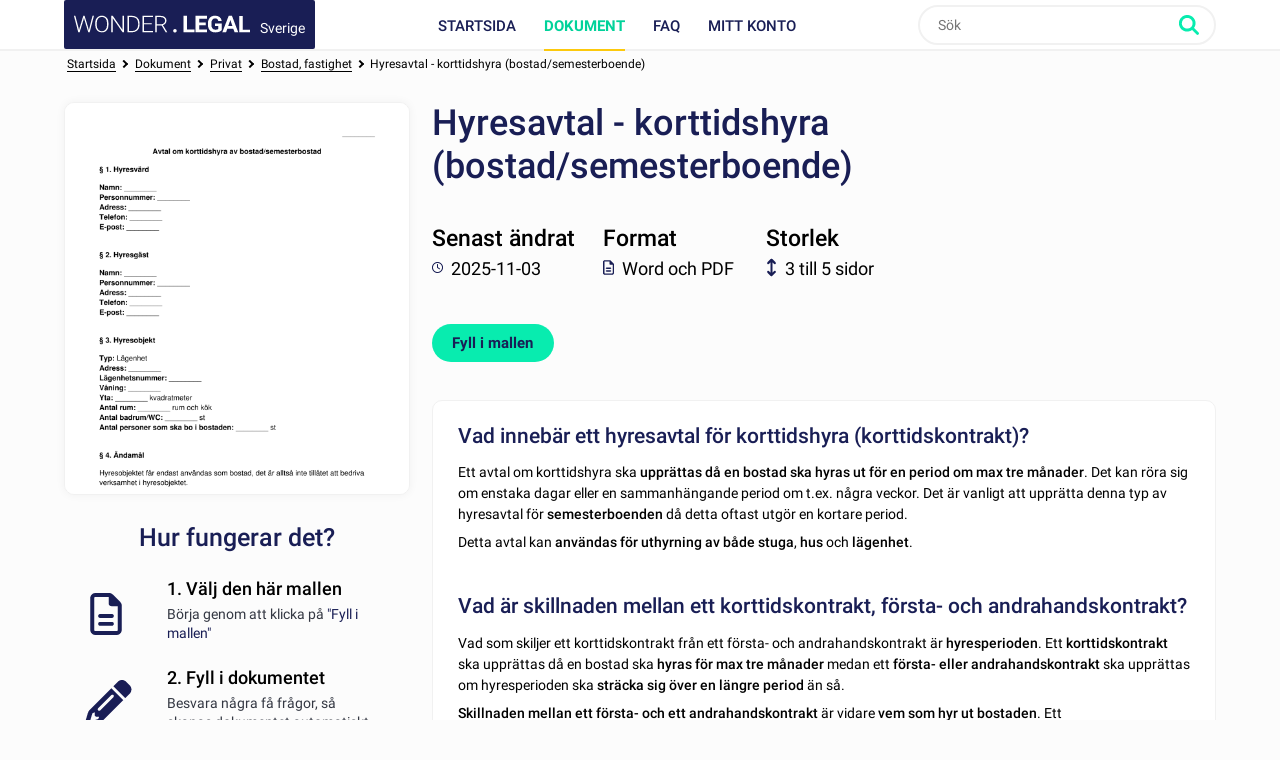

--- FILE ---
content_type: text/html; charset=utf-8
request_url: https://www.wonder.legal/se/modele/hyresavtal-korttidshyra-bostad-semesterboende
body_size: 9736
content:
<!DOCTYPE html>
<html lang="sv" >
	<head>
		<meta http-equiv="Content-Type" content="text/html; charset=utf-8" />
		<meta name="viewport" content="width=device-width, initial-scale=1, maximum-scale=5" />
		<meta http-equiv="X-UA-Compatible" content="IE=edge,chrome=1" />
		<meta name="format-detection" content="telephone=no">
		<title>Hyresavtal - korttidshyra (bostad/semesterboende)</title>
		<meta name="description" content="Vad innebär ett hyresavtal för korttidshyra (korttidskontrakt)?
Ett avtal om korttidshyra ska upprättas då en bostad ska hyras ut för en period om max tre månader." />
					<link rel="canonical" href="https://www.wonder.legal/se/modele/hyresavtal-korttidshyra-bostad-semesterboende" />
	
		<link rel="preconnect" href="https://fonts.googleapis.com">
		<link rel="preconnect" href="https://fonts.gstatic.com" crossorigin>
		<style>
			@font-face{font-family:Roboto;font-style:italic;font-weight:400;font-display:swap;src:url(https://fonts.gstatic.com/s/roboto/v30/KFOkCnqEu92Fr1Mu51xFIzIXKMnyrYk.woff2) format('woff2');unicode-range:U+0460-052F,U+1C80-1C88,U+20B4,U+2DE0-2DFF,U+A640-A69F,U+FE2E-FE2F}@font-face{font-family:Roboto;font-style:italic;font-weight:400;font-display:swap;src:url(https://fonts.gstatic.com/s/roboto/v30/KFOkCnqEu92Fr1Mu51xMIzIXKMnyrYk.woff2) format('woff2');unicode-range:U+0301,U+0400-045F,U+0490-0491,U+04B0-04B1,U+2116}@font-face{font-family:Roboto;font-style:italic;font-weight:400;font-display:swap;src:url(https://fonts.gstatic.com/s/roboto/v30/KFOkCnqEu92Fr1Mu51xEIzIXKMnyrYk.woff2) format('woff2');unicode-range:U+1F00-1FFF}@font-face{font-family:Roboto;font-style:italic;font-weight:400;font-display:swap;src:url(https://fonts.gstatic.com/s/roboto/v30/KFOkCnqEu92Fr1Mu51xLIzIXKMnyrYk.woff2) format('woff2');unicode-range:U+0370-03FF}@font-face{font-family:Roboto;font-style:italic;font-weight:400;font-display:swap;src:url(https://fonts.gstatic.com/s/roboto/v30/KFOkCnqEu92Fr1Mu51xHIzIXKMnyrYk.woff2) format('woff2');unicode-range:U+0102-0103,U+0110-0111,U+0128-0129,U+0168-0169,U+01A0-01A1,U+01AF-01B0,U+0300-0301,U+0303-0304,U+0308-0309,U+0323,U+0329,U+1EA0-1EF9,U+20AB}@font-face{font-family:Roboto;font-style:italic;font-weight:400;font-display:swap;src:url(https://fonts.gstatic.com/s/roboto/v30/KFOkCnqEu92Fr1Mu51xGIzIXKMnyrYk.woff2) format('woff2');unicode-range:U+0100-02AF,U+0304,U+0308,U+0329,U+1E00-1E9F,U+1EF2-1EFF,U+2020,U+20A0-20AB,U+20AD-20CF,U+2113,U+2C60-2C7F,U+A720-A7FF}@font-face{font-family:Roboto;font-style:italic;font-weight:400;font-display:swap;src:url(https://fonts.gstatic.com/s/roboto/v30/KFOkCnqEu92Fr1Mu51xIIzIXKMny.woff2) format('woff2');unicode-range:U+0000-00FF,U+0131,U+0152-0153,U+02BB-02BC,U+02C6,U+02DA,U+02DC,U+0304,U+0308,U+0329,U+2000-206F,U+2074,U+20AC,U+2122,U+2191,U+2193,U+2212,U+2215,U+FEFF,U+FFFD}@font-face{font-family:Roboto;font-style:italic;font-weight:500;font-display:swap;src:url(https://fonts.gstatic.com/s/roboto/v30/KFOjCnqEu92Fr1Mu51S7ACc3CsTYl4BOQ3o.woff2) format('woff2');unicode-range:U+0460-052F,U+1C80-1C88,U+20B4,U+2DE0-2DFF,U+A640-A69F,U+FE2E-FE2F}@font-face{font-family:Roboto;font-style:italic;font-weight:500;font-display:swap;src:url(https://fonts.gstatic.com/s/roboto/v30/KFOjCnqEu92Fr1Mu51S7ACc-CsTYl4BOQ3o.woff2) format('woff2');unicode-range:U+0301,U+0400-045F,U+0490-0491,U+04B0-04B1,U+2116}@font-face{font-family:Roboto;font-style:italic;font-weight:500;font-display:swap;src:url(https://fonts.gstatic.com/s/roboto/v30/KFOjCnqEu92Fr1Mu51S7ACc2CsTYl4BOQ3o.woff2) format('woff2');unicode-range:U+1F00-1FFF}@font-face{font-family:Roboto;font-style:italic;font-weight:500;font-display:swap;src:url(https://fonts.gstatic.com/s/roboto/v30/KFOjCnqEu92Fr1Mu51S7ACc5CsTYl4BOQ3o.woff2) format('woff2');unicode-range:U+0370-03FF}@font-face{font-family:Roboto;font-style:italic;font-weight:500;font-display:swap;src:url(https://fonts.gstatic.com/s/roboto/v30/KFOjCnqEu92Fr1Mu51S7ACc1CsTYl4BOQ3o.woff2) format('woff2');unicode-range:U+0102-0103,U+0110-0111,U+0128-0129,U+0168-0169,U+01A0-01A1,U+01AF-01B0,U+0300-0301,U+0303-0304,U+0308-0309,U+0323,U+0329,U+1EA0-1EF9,U+20AB}@font-face{font-family:Roboto;font-style:italic;font-weight:500;font-display:swap;src:url(https://fonts.gstatic.com/s/roboto/v30/KFOjCnqEu92Fr1Mu51S7ACc0CsTYl4BOQ3o.woff2) format('woff2');unicode-range:U+0100-02AF,U+0304,U+0308,U+0329,U+1E00-1E9F,U+1EF2-1EFF,U+2020,U+20A0-20AB,U+20AD-20CF,U+2113,U+2C60-2C7F,U+A720-A7FF}@font-face{font-family:Roboto;font-style:italic;font-weight:500;font-display:swap;src:url(https://fonts.gstatic.com/s/roboto/v30/KFOjCnqEu92Fr1Mu51S7ACc6CsTYl4BO.woff2) format('woff2');unicode-range:U+0000-00FF,U+0131,U+0152-0153,U+02BB-02BC,U+02C6,U+02DA,U+02DC,U+0304,U+0308,U+0329,U+2000-206F,U+2074,U+20AC,U+2122,U+2191,U+2193,U+2212,U+2215,U+FEFF,U+FFFD}@font-face{font-family:Roboto;font-style:italic;font-weight:700;font-display:swap;src:url(https://fonts.gstatic.com/s/roboto/v30/KFOjCnqEu92Fr1Mu51TzBic3CsTYl4BOQ3o.woff2) format('woff2');unicode-range:U+0460-052F,U+1C80-1C88,U+20B4,U+2DE0-2DFF,U+A640-A69F,U+FE2E-FE2F}@font-face{font-family:Roboto;font-style:italic;font-weight:700;font-display:swap;src:url(https://fonts.gstatic.com/s/roboto/v30/KFOjCnqEu92Fr1Mu51TzBic-CsTYl4BOQ3o.woff2) format('woff2');unicode-range:U+0301,U+0400-045F,U+0490-0491,U+04B0-04B1,U+2116}@font-face{font-family:Roboto;font-style:italic;font-weight:700;font-display:swap;src:url(https://fonts.gstatic.com/s/roboto/v30/KFOjCnqEu92Fr1Mu51TzBic2CsTYl4BOQ3o.woff2) format('woff2');unicode-range:U+1F00-1FFF}@font-face{font-family:Roboto;font-style:italic;font-weight:700;font-display:swap;src:url(https://fonts.gstatic.com/s/roboto/v30/KFOjCnqEu92Fr1Mu51TzBic5CsTYl4BOQ3o.woff2) format('woff2');unicode-range:U+0370-03FF}@font-face{font-family:Roboto;font-style:italic;font-weight:700;font-display:swap;src:url(https://fonts.gstatic.com/s/roboto/v30/KFOjCnqEu92Fr1Mu51TzBic1CsTYl4BOQ3o.woff2) format('woff2');unicode-range:U+0102-0103,U+0110-0111,U+0128-0129,U+0168-0169,U+01A0-01A1,U+01AF-01B0,U+0300-0301,U+0303-0304,U+0308-0309,U+0323,U+0329,U+1EA0-1EF9,U+20AB}@font-face{font-family:Roboto;font-style:italic;font-weight:700;font-display:swap;src:url(https://fonts.gstatic.com/s/roboto/v30/KFOjCnqEu92Fr1Mu51TzBic0CsTYl4BOQ3o.woff2) format('woff2');unicode-range:U+0100-02AF,U+0304,U+0308,U+0329,U+1E00-1E9F,U+1EF2-1EFF,U+2020,U+20A0-20AB,U+20AD-20CF,U+2113,U+2C60-2C7F,U+A720-A7FF}@font-face{font-family:Roboto;font-style:italic;font-weight:700;font-display:swap;src:url(https://fonts.gstatic.com/s/roboto/v30/KFOjCnqEu92Fr1Mu51TzBic6CsTYl4BO.woff2) format('woff2');unicode-range:U+0000-00FF,U+0131,U+0152-0153,U+02BB-02BC,U+02C6,U+02DA,U+02DC,U+0304,U+0308,U+0329,U+2000-206F,U+2074,U+20AC,U+2122,U+2191,U+2193,U+2212,U+2215,U+FEFF,U+FFFD}@font-face{font-family:Roboto;font-style:normal;font-weight:300;font-display:swap;src:url(https://fonts.gstatic.com/s/roboto/v30/KFOlCnqEu92Fr1MmSU5fCRc4AMP6lbBP.woff2) format('woff2');unicode-range:U+0460-052F,U+1C80-1C88,U+20B4,U+2DE0-2DFF,U+A640-A69F,U+FE2E-FE2F}@font-face{font-family:Roboto;font-style:normal;font-weight:300;font-display:swap;src:url(https://fonts.gstatic.com/s/roboto/v30/KFOlCnqEu92Fr1MmSU5fABc4AMP6lbBP.woff2) format('woff2');unicode-range:U+0301,U+0400-045F,U+0490-0491,U+04B0-04B1,U+2116}@font-face{font-family:Roboto;font-style:normal;font-weight:300;font-display:swap;src:url(https://fonts.gstatic.com/s/roboto/v30/KFOlCnqEu92Fr1MmSU5fCBc4AMP6lbBP.woff2) format('woff2');unicode-range:U+1F00-1FFF}@font-face{font-family:Roboto;font-style:normal;font-weight:300;font-display:swap;src:url(https://fonts.gstatic.com/s/roboto/v30/KFOlCnqEu92Fr1MmSU5fBxc4AMP6lbBP.woff2) format('woff2');unicode-range:U+0370-03FF}@font-face{font-family:Roboto;font-style:normal;font-weight:300;font-display:swap;src:url(https://fonts.gstatic.com/s/roboto/v30/KFOlCnqEu92Fr1MmSU5fCxc4AMP6lbBP.woff2) format('woff2');unicode-range:U+0102-0103,U+0110-0111,U+0128-0129,U+0168-0169,U+01A0-01A1,U+01AF-01B0,U+0300-0301,U+0303-0304,U+0308-0309,U+0323,U+0329,U+1EA0-1EF9,U+20AB}@font-face{font-family:Roboto;font-style:normal;font-weight:300;font-display:swap;src:url(https://fonts.gstatic.com/s/roboto/v30/KFOlCnqEu92Fr1MmSU5fChc4AMP6lbBP.woff2) format('woff2');unicode-range:U+0100-02AF,U+0304,U+0308,U+0329,U+1E00-1E9F,U+1EF2-1EFF,U+2020,U+20A0-20AB,U+20AD-20CF,U+2113,U+2C60-2C7F,U+A720-A7FF}@font-face{font-family:Roboto;font-style:normal;font-weight:300;font-display:swap;src:url(https://fonts.gstatic.com/s/roboto/v30/KFOlCnqEu92Fr1MmSU5fBBc4AMP6lQ.woff2) format('woff2');unicode-range:U+0000-00FF,U+0131,U+0152-0153,U+02BB-02BC,U+02C6,U+02DA,U+02DC,U+0304,U+0308,U+0329,U+2000-206F,U+2074,U+20AC,U+2122,U+2191,U+2193,U+2212,U+2215,U+FEFF,U+FFFD}@font-face{font-family:Roboto;font-style:normal;font-weight:400;font-display:swap;src:url(https://fonts.gstatic.com/s/roboto/v30/KFOmCnqEu92Fr1Mu72xKKTU1Kvnz.woff2) format('woff2');unicode-range:U+0460-052F,U+1C80-1C88,U+20B4,U+2DE0-2DFF,U+A640-A69F,U+FE2E-FE2F}@font-face{font-family:Roboto;font-style:normal;font-weight:400;font-display:swap;src:url(https://fonts.gstatic.com/s/roboto/v30/KFOmCnqEu92Fr1Mu5mxKKTU1Kvnz.woff2) format('woff2');unicode-range:U+0301,U+0400-045F,U+0490-0491,U+04B0-04B1,U+2116}@font-face{font-family:Roboto;font-style:normal;font-weight:400;font-display:swap;src:url(https://fonts.gstatic.com/s/roboto/v30/KFOmCnqEu92Fr1Mu7mxKKTU1Kvnz.woff2) format('woff2');unicode-range:U+1F00-1FFF}@font-face{font-family:Roboto;font-style:normal;font-weight:400;font-display:swap;src:url(https://fonts.gstatic.com/s/roboto/v30/KFOmCnqEu92Fr1Mu4WxKKTU1Kvnz.woff2) format('woff2');unicode-range:U+0370-03FF}@font-face{font-family:Roboto;font-style:normal;font-weight:400;font-display:swap;src:url(https://fonts.gstatic.com/s/roboto/v30/KFOmCnqEu92Fr1Mu7WxKKTU1Kvnz.woff2) format('woff2');unicode-range:U+0102-0103,U+0110-0111,U+0128-0129,U+0168-0169,U+01A0-01A1,U+01AF-01B0,U+0300-0301,U+0303-0304,U+0308-0309,U+0323,U+0329,U+1EA0-1EF9,U+20AB}@font-face{font-family:Roboto;font-style:normal;font-weight:400;font-display:swap;src:url(https://fonts.gstatic.com/s/roboto/v30/KFOmCnqEu92Fr1Mu7GxKKTU1Kvnz.woff2) format('woff2');unicode-range:U+0100-02AF,U+0304,U+0308,U+0329,U+1E00-1E9F,U+1EF2-1EFF,U+2020,U+20A0-20AB,U+20AD-20CF,U+2113,U+2C60-2C7F,U+A720-A7FF}@font-face{font-family:Roboto;font-style:normal;font-weight:400;font-display:swap;src:url(https://fonts.gstatic.com/s/roboto/v30/KFOmCnqEu92Fr1Mu4mxKKTU1Kg.woff2) format('woff2');unicode-range:U+0000-00FF,U+0131,U+0152-0153,U+02BB-02BC,U+02C6,U+02DA,U+02DC,U+0304,U+0308,U+0329,U+2000-206F,U+2074,U+20AC,U+2122,U+2191,U+2193,U+2212,U+2215,U+FEFF,U+FFFD}@font-face{font-family:Roboto;font-style:normal;font-weight:500;font-display:swap;src:url(https://fonts.gstatic.com/s/roboto/v30/KFOlCnqEu92Fr1MmEU9fCRc4AMP6lbBP.woff2) format('woff2');unicode-range:U+0460-052F,U+1C80-1C88,U+20B4,U+2DE0-2DFF,U+A640-A69F,U+FE2E-FE2F}@font-face{font-family:Roboto;font-style:normal;font-weight:500;font-display:swap;src:url(https://fonts.gstatic.com/s/roboto/v30/KFOlCnqEu92Fr1MmEU9fABc4AMP6lbBP.woff2) format('woff2');unicode-range:U+0301,U+0400-045F,U+0490-0491,U+04B0-04B1,U+2116}@font-face{font-family:Roboto;font-style:normal;font-weight:500;font-display:swap;src:url(https://fonts.gstatic.com/s/roboto/v30/KFOlCnqEu92Fr1MmEU9fCBc4AMP6lbBP.woff2) format('woff2');unicode-range:U+1F00-1FFF}@font-face{font-family:Roboto;font-style:normal;font-weight:500;font-display:swap;src:url(https://fonts.gstatic.com/s/roboto/v30/KFOlCnqEu92Fr1MmEU9fBxc4AMP6lbBP.woff2) format('woff2');unicode-range:U+0370-03FF}@font-face{font-family:Roboto;font-style:normal;font-weight:500;font-display:swap;src:url(https://fonts.gstatic.com/s/roboto/v30/KFOlCnqEu92Fr1MmEU9fCxc4AMP6lbBP.woff2) format('woff2');unicode-range:U+0102-0103,U+0110-0111,U+0128-0129,U+0168-0169,U+01A0-01A1,U+01AF-01B0,U+0300-0301,U+0303-0304,U+0308-0309,U+0323,U+0329,U+1EA0-1EF9,U+20AB}@font-face{font-family:Roboto;font-style:normal;font-weight:500;font-display:swap;src:url(https://fonts.gstatic.com/s/roboto/v30/KFOlCnqEu92Fr1MmEU9fChc4AMP6lbBP.woff2) format('woff2');unicode-range:U+0100-02AF,U+0304,U+0308,U+0329,U+1E00-1E9F,U+1EF2-1EFF,U+2020,U+20A0-20AB,U+20AD-20CF,U+2113,U+2C60-2C7F,U+A720-A7FF}@font-face{font-family:Roboto;font-style:normal;font-weight:500;font-display:swap;src:url(https://fonts.gstatic.com/s/roboto/v30/KFOlCnqEu92Fr1MmEU9fBBc4AMP6lQ.woff2) format('woff2');unicode-range:U+0000-00FF,U+0131,U+0152-0153,U+02BB-02BC,U+02C6,U+02DA,U+02DC,U+0304,U+0308,U+0329,U+2000-206F,U+2074,U+20AC,U+2122,U+2191,U+2193,U+2212,U+2215,U+FEFF,U+FFFD}@font-face{font-family:Roboto;font-style:normal;font-weight:700;font-display:swap;src:url(https://fonts.gstatic.com/s/roboto/v30/KFOlCnqEu92Fr1MmWUlfCRc4AMP6lbBP.woff2) format('woff2');unicode-range:U+0460-052F,U+1C80-1C88,U+20B4,U+2DE0-2DFF,U+A640-A69F,U+FE2E-FE2F}@font-face{font-family:Roboto;font-style:normal;font-weight:700;font-display:swap;src:url(https://fonts.gstatic.com/s/roboto/v30/KFOlCnqEu92Fr1MmWUlfABc4AMP6lbBP.woff2) format('woff2');unicode-range:U+0301,U+0400-045F,U+0490-0491,U+04B0-04B1,U+2116}@font-face{font-family:Roboto;font-style:normal;font-weight:700;font-display:swap;src:url(https://fonts.gstatic.com/s/roboto/v30/KFOlCnqEu92Fr1MmWUlfCBc4AMP6lbBP.woff2) format('woff2');unicode-range:U+1F00-1FFF}@font-face{font-family:Roboto;font-style:normal;font-weight:700;font-display:swap;src:url(https://fonts.gstatic.com/s/roboto/v30/KFOlCnqEu92Fr1MmWUlfBxc4AMP6lbBP.woff2) format('woff2');unicode-range:U+0370-03FF}@font-face{font-family:Roboto;font-style:normal;font-weight:700;font-display:swap;src:url(https://fonts.gstatic.com/s/roboto/v30/KFOlCnqEu92Fr1MmWUlfCxc4AMP6lbBP.woff2) format('woff2');unicode-range:U+0102-0103,U+0110-0111,U+0128-0129,U+0168-0169,U+01A0-01A1,U+01AF-01B0,U+0300-0301,U+0303-0304,U+0308-0309,U+0323,U+0329,U+1EA0-1EF9,U+20AB}@font-face{font-family:Roboto;font-style:normal;font-weight:700;font-display:swap;src:url(https://fonts.gstatic.com/s/roboto/v30/KFOlCnqEu92Fr1MmWUlfChc4AMP6lbBP.woff2) format('woff2');unicode-range:U+0100-02AF,U+0304,U+0308,U+0329,U+1E00-1E9F,U+1EF2-1EFF,U+2020,U+20A0-20AB,U+20AD-20CF,U+2113,U+2C60-2C7F,U+A720-A7FF}@font-face{font-family:Roboto;font-style:normal;font-weight:700;font-display:swap;src:url(https://fonts.gstatic.com/s/roboto/v30/KFOlCnqEu92Fr1MmWUlfBBc4AMP6lQ.woff2) format('woff2');unicode-range:U+0000-00FF,U+0131,U+0152-0153,U+02BB-02BC,U+02C6,U+02DA,U+02DC,U+0304,U+0308,U+0329,U+2000-206F,U+2074,U+20AC,U+2122,U+2191,U+2193,U+2212,U+2215,U+FEFF,U+FFFD}
		</style>
				<!-- CSS -->
					<link rel="stylesheet" href="/Style/tpl2024/dist/main.1756128160.css" type="text/css" />
											<link rel="stylesheet" href="/Style/tpl2024/css/presentation-modele.1756128160.css" type="text/css" />
																
		
		<!-- Favicons -->
					<link rel="icon" sizes="32x32" href="/Style/tpl2024/favicon/base/favicon.ico" type="image/x-icon">
			<link rel="icon" href="/Style/tpl2024/favicon/base/icon.svg" type="image/svg+xml">
			<link rel="icon" sizes="16x16" href="/Style/tpl2024/favicon/base/favicon.png" type="image/png">
			<link rel="icon" sizes="32x32" href="/Style/tpl2024/favicon/base/favicon-32.png" type="image/png">
			<link rel="icon" sizes="64x64" href="/Style/tpl2024/favicon/base/favicon-64.png" type="image/png">
			<link rel="icon" sizes="96x96" href="/Style/tpl2024/favicon/base/favicon-96.png" type="image/png">
			<link rel="icon" sizes="196x196" href="/Style/tpl2024/favicon/base/favicon-196.png" type="image/png">
			<link rel="apple-touch-icon" sizes="180x180" href="/Style/tpl2024/favicon/base/apple-touch-icon.png">
			<meta name="msapplication-TileImage" content="/Style/tpl2024/favicon/base/favicon-144.png">
			<meta name="msapplication-TileColor" content="#FFFFFF">
				
				
		<!-- Vérification de Google Search Console. Balise à laisser. -->
		<meta name="google-site-verification" content="UTb2IzLoAWaHAch36OuPPePGIYCjMFXEReMrv59NIfU" />
	</head>
	<body class="preload presentation-modele se">
				<header id="header">
			<div class="top-nav ">
				<div class="place-content">
										<a class="logo" title="Wonder.Legal Sverige" rel="home" href="https://www.wonder.legal/se/">
											<img src="/Style/tpl2024/img/logo-wl.svg" width="109" height="60" alt="Wonder.Legal Sverige">
						<span>Sverige</span>
					</a>
										<input type="checkbox" id="mobile_menu_icon">
					<label class="mobile-menu-link" for="mobile_menu_icon" id="drop_mobile_menu">
						<div>
							<span></span>
							<span></span>
							<span></span>
						</div>
						Meny					</label>
					<div id="menu" class="links">
						<nav>
							<ul class="top-level">
								<li class="accueil_menu"><a class="" href="https://www.wonder.legal/se/">Startsida</a></li>
								<li class="documents_lien_menu dropdown">
									<a class="document active" href="https://www.wonder.legal/se/choix-modele/">Dokument</a>
									<ul class="sousMenu">
										<li><a href="https://www.wonder.legal/se/choix-modele/foretag">Företag</a></li>
										<li><a href="https://www.wonder.legal/se/choix-modele/privat">Privat</a></li>
										<li class="last"><a href="https://www.wonder.legal/se/choix-modele/">Alla dokument</a></li>
									</ul>
								</li>
																<li class="faq_menu"><a class="faq" href="https://www.wonder.legal/se/pages/faq.php">FAQ</a></li>
																<li class="user">
									<a class="logincompte" href="https://www.wonder.legal/se/compte/">Mitt konto</a>
								</li>
							</ul>
						</nav>
					</div>
					<div class="nav-right">
						<div class="recherche">
							<form class="search-form" action="https://www.wonder.legal/se/recherche/recherche_traitement.php" method="post">
								<input type="text" name="recherche" autocomplete="off" placeholder="Sök"  id="recherche" class="search-terms" data-root="../" data-div-id="recherche_ajax" value="" >
								<input type="submit" name="bouton_recherche" value="Sök" class="search-button" />
								<div id="recherche_ajax"></div>
							</form>
						</div>
					</div>
									</div>
			</div>
		</header>

		<!--
		<div class="bouton-top">
			<div id="btn_up">
				<svg class="btn-up-icon-left" xmlns="http://www.w3.org/2000/svg" width="12" height="12" viewBox="0 0 444.819 444.819"><path d="M433.968 278.657L248.388 92.79c-7.42-7.044-16.08-10.566-25.978-10.566-10.088 0-18.652 3.52-25.697 10.566L10.848 278.657C3.615 285.887 0 294.55 0 304.637c0 10.28 3.62 18.843 10.848 25.693l21.41 21.413c6.855 7.23 15.42 10.852 25.698 10.852s18.842-3.62 25.697-10.852L222.41 213.27l138.758 138.47c6.848 7.228 15.413 10.852 25.7 10.852 10.082 0 18.747-3.624 25.975-10.852l21.41-21.412c7.042-7.043 10.566-15.608 10.566-25.693 0-10.09-3.615-18.75-10.852-25.978z"/></svg>
				<span>Överst på sidan</span>
				<svg class="btn-up-icon-right" xmlns="http://www.w3.org/2000/svg" width="12" height="12" viewBox="0 0 444.819 444.819"><path d="M433.968 278.657L248.388 92.79c-7.42-7.044-16.08-10.566-25.978-10.566-10.088 0-18.652 3.52-25.697 10.566L10.848 278.657C3.615 285.887 0 294.55 0 304.637c0 10.28 3.62 18.843 10.848 25.693l21.41 21.413c6.855 7.23 15.42 10.852 25.698 10.852s18.842-3.62 25.697-10.852L222.41 213.27l138.758 138.47c6.848 7.228 15.413 10.852 25.7 10.852 10.082 0 18.747-3.624 25.975-10.852l21.41-21.412c7.042-7.043 10.566-15.608 10.566-25.693 0-10.09-3.615-18.75-10.852-25.978z"/></svg>
			</div>
		</div>
		-->
				<!--START PAGE -->
		<div class="page editorial-content">



	<script type="application/ld+json">
		{ "@context": "http://schema.org", "@type": "BreadcrumbList", "itemListElement": [{ "@type": "ListItem", "position": 1, "item": { "@id": "https://www.wonder.legal/se/choix-modele/", "name": "Dokument" } },{ "@type": "ListItem", "position": 2, "item": { "@id": "https://www.wonder.legal/se/choix-modele/privat", "name": "Privat" } },{ "@type": "ListItem", "position": 3, "item": { "@id": "https://www.wonder.legal/se/choix-modele/bostad-fastighet", "name": "Bostad, fastighet" } },{ "@type": "ListItem", "position": 4, "item": { "@id": "https://www.wonder.legal/se/modele/hyresavtal-korttidshyra-bostad-semesterboende", "name": "Hyresavtal - korttidshyra (bostad/semesterboende)" } }] }	</script>

<div id="breadcrumb">
	<div class="inner">
		<div class="placement">
			<a href="https://www.wonder.legal/se">Startsida</a> <i></i> <div>
							<a href="https://www.wonder.legal/se/choix-modele/">
								<span>Dokument</span>
							</a> <i></i>
						</div><div>
							<a href="https://www.wonder.legal/se/choix-modele/privat">
								<span>Privat</span>
							</a> <i></i>
						</div><div>
						<a href="https://www.wonder.legal/se/choix-modele/bostad-fastighet">
							<span>Bostad, fastighet</span>
						</a> <i></i> 
					</div><div id="dernier_lien_du_fil_d_ariane" >
					<a href="https://www.wonder.legal/se/modele/hyresavtal-korttidshyra-bostad-semesterboende">
						<span>Hyresavtal - korttidshyra (bostad/semesterboende)</span>
					</a>
				</div>		</div>
	</div>
</div>

<div class="clear-after content-document">

		<div class="col col30 infos-how-to">

									<a class="preview-document" href="https://www.wonder.legal/se/creation-modele/hyresavtal-korttidshyra-bostad-semesterboende">
						<img loading="lazy" src="https://www.wonder.legal/Les_thumbnails/hyresavtal-korttidshyra-bostad-semesterboende.png" alt="Hyresavtal - korttidshyra bostad/semesterboende" title="Börja utan att betala" />
						<span class="form-button">
							Fyll i mallen													</a>
					</a>
				
				<h2>Hur fungerar det?</h2>

				<div class="step step1">
					<h4>1. Välj den här mallen</h4>
					<p>Börja genom att klicka på <a href="https://www.wonder.legal/se/creation-modele/hyresavtal-korttidshyra-bostad-semesterboende">&quot;Fyll i mallen&quot;</a>					</p>
					<img src="https://www.wonder.legal/Style/tpl2024/img/document.svg" class="step-ico step-ico-1" alt="1 / Välj den här mallen" />
				</div>

				<div class="step step2">
					<h4>2. Fyll i dokumentet</h4>
					<p>Besvara några få frågor, så skapas dokumentet automatiskt.</p>
					<img src="https://www.wonder.legal/Style/tpl2024/img/pencil.svg" class="step-ico step-ico-2" alt="2 / Fyll i dokumentet" />
				</div>

				<div class="step step3">
					<h4>3. Spara - Skriv ut</h4>
					<p>Dokumentet är klart. Du kommer att få det i <strong>Word- och PDF-format</strong>. Du kan ändra det.</p>
					<img src="https://www.wonder.legal/Style/tpl2024/img/print.svg" class="step-ico step-ico-3" alt="3 / Spara - Skriv ut" />
				</div>

			
		</div>

		<div class="col col68 align-right">
		<div class="infos-document has-preview">

			<div class="document-title">
				<h1>Hyresavtal - korttidshyra (bostad/semesterboende)</h1>
							</div>

			<div class="stickers">

				<div class="sticker sticker1">
					<div class="text">
						<strong>Senast ändrat</strong>
						<span class="smaller"><img class="ico" src="/Style/tpl2024/img/clock.svg" alt="Senast ändrat" /> 2025-11-03</span>
					</div>
				</div>

				<div class="sticker sticker2">
					<div class="text">
						<strong>Format</strong>
						<span class="smaller"><img class="ico" src="/Style/tpl2024/img/document.svg" alt="Format" />Word och PDF</span>
					</div>
				</div>
							<div class="sticker sticker4">
					<div class="text">
						<strong>Storlek</strong>
						<span class="smaller"><img class="ico" src="/Style/tpl2024/img/resize.svg" alt="Storlek" />3 till 5 sidor</span>
					</div>
				</div>

							</div>

			
				<a class="btn large call2action creation-document" href="https://www.wonder.legal/se/creation-modele/hyresavtal-korttidshyra-bostad-semesterboende">
					Fyll i mallen									</a>
			
			

			<div class="col col100 infos-document-mobile">

				<p><img class="ico" src="/Style/tpl2024/img/clock.svg" alt="Senast ändrat" /><span class="label">Senast ändrat:</span> 2025-11-03 </p>
				<p><img class="ico" src="/Style/tpl2024/img/document.svg" alt="Format" /><span class="label">Tillgängliga format: </span>Word och PDF</p>
				<p><img class="ico" src="/Style/tpl2024/img/resize.svg" alt="Storlek" /><span class="label">Storlek:</span> 3 till 5 sidor</p>

																
								
					<a class="btn large call2action creation-document" href="https://www.wonder.legal/se/creation-modele/hyresavtal-korttidshyra-bostad-semesterboende">
						Fyll i mallen											</a>
					
							</div>

			</div>

			<div class="inner-padding col-white">

				<div id="description" class="direction_ltr">

					<h2 class="sous-titre" style="font-weight: bold; font-size: 1.25em;">Vad innebär ett hyresavtal för korttidshyra (korttidskontrakt)?</h2>
<p>Ett avtal om korttidshyra ska <strong>upprättas då en bostad ska hyras ut för en period om max tre månader</strong>. Det kan röra sig om enstaka dagar eller en sammanhängande period om t.ex. några veckor. Det är vanligt att upprätta denna typ av hyresavtal för <strong>semesterboenden</strong> då detta oftast utgör en kortare period.</p>
<p>Detta avtal kan <strong>användas för uthyrning av både stuga</strong>, <strong>hus</strong> och <strong>lägenhet</strong>.</p>
<h2 class="sous-titre" style="font-weight: bold; font-size: 1.25em;"><br />Vad är skillnaden mellan ett korttidskontrakt, första- och andrahandskontrakt?</h2>
<p>Vad som skiljer ett korttidskontrakt från ett första- och andrahandskontrakt är <strong>hyresperioden</strong>. Ett <strong>korttidskontrakt</strong> ska upprättas då en bostad ska<strong> hyras för max tre månader</strong> medan ett<strong> första- eller andrahandskontrakt</strong> ska upprättas om hyresperioden ska<strong> sträcka sig över en längre period</strong> än så. </p>
<p><strong>Skillnaden mellan ett första- och ett andrahandskontrakt </strong>är vidare <strong>vem som hyr ut bostaden</strong>. Ett <a href="../../se/modele/andrahandsuthyrningsavtal">andrahandshyresavtal</a> ska upprättas då <strong>hyresvärden är en hyresgäst eller en bostadsrättsägare</strong> medan ett <a href="../../se/modele/forstahandshyresavtal-bostad">förstahandshyresavtal</a> ska upprättas då<strong> hyresvärden är allmännyttan eller en bostads- eller hyresrättsförening</strong>. </p>
<h2 class="sous-titre" style="font-weight: bold; font-size: 1.25em;"><br />Vad är skillnaden mellan ett korttidskontrakt och ett avtal om inneboende?</h2>
<p>Ett <strong>korttidskontrakt</strong> ska upprättas då en <strong>bostad hyrs ut för enskilt bruk </strong>medan ett<strong> <a href="../../se/modele/hyreskontrakt-for-inneboende?gad_source=1&amp;gclid=CjwKCAjwhIS0BhBqEiwADAUhc95e2JbPFtEb-Vj2wqJsGnAQUw78z9Bu6gjAzpUkgxs_BDslRllLuRoCF5IQAvD_BwE">avtal om inneboende</a></strong> ska upprättas <strong>då det endast är en del av en bostad som ska hyras ut</strong>. </p>
<p>Ska endast en<strong> del av en bostad hyras ut saknar hyresperioden betydelse,</strong> ett avtal om inneboende ska upprättas oavsett.</p>
<h2 class="sous-titre" style="font-weight: bold; font-size: 1.25em;"><br />Måste ett korttidskontrakt upprättas?</h2>
<p><strong>Ja</strong>, <strong>kräver någon av parterna</strong> att hyresavtalet upprättas <strong>skriftligen</strong> <strong>ska det göras</strong>. I annat fall ställs inget krav det ställs inget krav på skriftlighet, även <strong>muntliga avtal är alltså giltiga</strong>. För att <strong>undvika eventuell framtida tvist </strong>om vad som faktiskt överenskommits är dock ett <strong>skriftligt avtal att föredra</strong>. </p>
<h2 class="sous-titre" style="font-weight: bold; font-size: 1.25em;"><br />Vad kan inte inkluderas i ett korttidskontrakt?</h2>
<p>Ett korttidskontrakt kan inte inkludera <strong>sämre villkor för hyresgästen än vad som framgår av lag</strong>. Hyreslagstiftningen är i stora delar tvingande till hyresgästens fördel vilket innebär att villkor som strider mot den är utan verkan. Det är alltså inte möjligt att t.ex. avtala om en kortare uppsägningstid. Det är dock <strong>möjligt att avtala om bättre villkor för hyresgästen och sämre villkor för hyresvärden</strong>.</p>
<h2 class="sous-titre" style="font-weight: bold; font-size: 1.25em;"><br />Vilka är de rättsliga förutsättningarna för att ett korttidskontrakt ska kunna upprättas?</h2>
<p>Innan ett korttidskontrakt upprättas ska ett <strong><a href="../../se/modele/samtycke-till-andrahandsuthyrning">godkännande</a> inhämtas från hyresvärden</strong> eller <strong>bostadsrättsföreningen</strong>, om det är en hyres- eller bostadsrätt som ska hyras ut av befintlig hyresgäst/bostadsrättsinnehavare. Att <strong>hyra ut en hyres- eller bostadsrätt utan godkännande</strong> kan leda till <strong>vräkning eller tvångsförsäljning</strong>.</p>
<p>Är det en <strong>ägarlägenhet</strong>, <strong>stuga</strong> eller ett <strong>hus</strong> som ska hyras ut som<strong> ägs av hyresvärden</strong> <strong>krävs inget godkännande</strong> från annan. </p>
<h2 class="sous-titre" style="font-weight: bold; font-size: 1.25em;"><br />Vem kan upprätta ett korttidskontrakt?</h2>
<p>Ett korttidskontrakt ska upprättas <strong>gemensamt av hyresvärden</strong>, d.v.s. den som äger/redan hyr bostaden, och <strong>hyresgästen</strong>, d.v.s. den som ska ges tillträde till bostaden under en kort period. Parterna kan antingen vara <strong>privatpersoner</strong>, d.v.s. fysiska personer, eller <strong>företag</strong>, d.v.s. juridiska personer.</p>
<h2 class="sous-titre" style="font-weight: bold; font-size: 1.25em;"><br />Vem kan inte upprätta ett korttidskontrakt?</h2>
<p>Det är inte möjligt för <strong>omyndiga personer</strong>, d.v.s. under 18 år, att vara part i ett korttidskontrakt. </p>
<h2 class="sous-titre" style="font-weight: bold; font-size: 1.25em;"><br />Hur lång period kan ett korttidskontrakt vara gällande?</h2>
<p>Avtalet ska upprättas på<strong> bestämd tid</strong>, d.v.s. mellan förbestämda datum. H<strong>yresperioden får maximalt motsvara tre månader</strong>. </p>
<p>Ett avtal som löper på bestämd tid är bindande och kan alltså<strong> normalt inte sägas upp i förtid</strong>. Är hyresrätten <strong>förverkad</strong> på grund av att hyresgästen t.ex. <strong>inte betalat hyra</strong> eller grovt <strong>misskött</strong> bostaden <strong>kan dock avtalet frånträdas i förtid</strong>. Detsamma gäller även då parterna på annat sätt inte uppfyllt sina skyldigheter enligt avtalet och rättelse inte skett inom utsatt tid.</p>
<h2 class="sous-titre" style="font-weight: bold; font-size: 1.25em;"><br />Vad ska göras efter ett korttidskontrakt upprättats?</h2>
<p>När avtalet är upprättat ska det <strong>signeras av parterna</strong> och var part bör därefter<strong> behålla var sitt exemplar</strong>.</p>
<p>Ska bostaden <strong>hyras ut möblerad</strong>, vilket hör till vanligheten, kan en <strong>inventeringslista upprättas och signeras pararellt med detta avtal </strong>så att parterna är överens om vilka möbler och annat lösöre som följer med bostaden och omfattas av avtalet.</p>
<h2 class="sous-titre" style="font-weight: bold; font-size: 1.25em;"><br />Vilka dokument ska bifogas ett korttidskontrakt?</h2>
<p>Är det en<strong> hyres- eller bostadsrätt</strong> som ska hyras ut av <strong>befintlig hyresgäst/bostadsrättsinnehavare </strong>krävs<strong> <a href="../../se/modele/samtycke-till-andrahandsuthyrning">godkännade</a> från hyresvärden</strong>, respektive <strong>bostadsrättsföreningen</strong>, innan ett korttidskontrakt kan upprättas. För att hyresgästen i ett korttidskontrakt ska känna sig trygg om att uthyrningen är tillåten kan sådant<strong> godkännade bifogas</strong>.</p>
<p>Hyrs bostaden ut <strong>möblerad</strong> kan parterna upprätta och bifoga en inventeringslista där samtliga möbler och annat lösöre listas. En inventeringslista ska <strong>signeras av både hyresgäst och hyresvärd </strong>och används vid avtalets upphörande för att<strong> kontrollera att allt som fanns i bostaden vid ingående av avtalet finns kvar</strong>. </p>
<h2 class="sous-titre" style="font-weight: bold; font-size: 1.25em;"><br />Är det nödvändigt med notarisering för att ett korttidskontrakt ska vara giltigt?</h2>
<p>Nej, det ställs <strong>inget krav på notarisering</strong> av korttidskontrakt.<br /><br /></p>
<h2 class="sous-titre" style="font-weight: bold; font-size: 1.25em;">Ska ett korttidskontrakt registreras någonstans?</h2>
<p>Nej, ett korttidskontrakt ska<strong> inte registreras </strong>någonstans.</p>
<h2 class="sous-titre" style="font-weight: bold; font-size: 1.25em;"><br />Ska ett korttidskontrakt bevittnas?</h2>
<p>Nej, det ställs<strong> inget krav </strong>på att ett korttidskontrakt <strong>bevittnas</strong>.</p>
<p>&nbsp;</p>
<h2 class="sous-titre" style="font-weight: bold; font-size: 1.25em;">Vad ska ett korttidskontrakt innehålla?</h2>
<p>I hyreslagen finns<strong> vissa tvingande regler till hyresgästens fördel </strong>men i <strong>stora delar står det parterna fritt att avtala</strong> om innehållet i avtalet. Följande information bör dock framgå:</p>
<ul>
<li>Uppgifter till <strong>parterna</strong>.</li>
<li>Uppgifter till <strong>hyresobjektet</strong> (d.v.s. den bostad som ska hyras ut).</li>
<li><strong>Ersättning</strong> som ska utgå samt <strong>betalningsuppgifter</strong>.</li>
<li>Eventuell <strong>deposition</strong> eller <strong>handpenning</strong> som ska erläggas innan tillträde (d.v.s. säkerhet i form av pengar).</li>
<li>Regler kring <strong>avbokning</strong>.</li>
<li>Hur <strong>avtalsbrott</strong> ska hanteras. </li>
</ul>
<p class="guide-boxed-paragraph" style="border: 1px solid rgb(0, 0, 0); padding: 1em;">Att ställa krav på <strong>deposition eller handpenning</strong> är en <strong>säkerhet för hyresvärden</strong>. <br /><br /><strong>Deposition</strong> är en <strong>summa pengar </strong>som vanligtvis <strong>betalas tillbaka</strong> till hyresvärden<strong> vid hyresavtalets utgång</strong>, förutsatt att bostaden återges i avtalat skick. Har hyresgästen skadat bostaden eller underlåtit att betala hyra har hyresvärden rätt att ta täckning ur depositionen. <br /><br /><strong>Handpenning</strong> innebär att en <strong>del av hyran betalas i förväg</strong> som en säkerhet för att hyresperioden faktiskt kommer bli av. Hur stor handpenningen ska vara är upp till parterna, det kan t.ex. röra sig om halva beloppet eller en fast summa på t.ex. 1 000 SEK. Om<strong> avtalet av någon anledning inte fullföljs</strong>, d.v.s. om hyresgästen inte längre vill hyra bostaden, går <strong>handpenningen förlorad </strong>och tillfaller hyresvärden. </p>
<h2 class="sous-titre" style="font-weight: bold; font-size: 1.25em;"><br />Vilka lagar är tillämpliga på korttidskontrakt?</h2>
<p>Reglerna kring uthyrning av bostad återfinns i <a href="https://www.riksdagen.se/sv/dokument-lagar/dokument/svensk-forfattningssamling/jordabalk-1970994_sfs-1970-994">12 kap jordabalken (1970:994)</a>, även kallad hyreslagen, och <a href="https://www.riksdagen.se/sv/dokument-lagar/dokument/svensk-forfattningssamling/lag-2012978-om-uthyrning-av-egen-bostad_sfs-2012-978">lagen (2012:978) om uthyrning av egen bostad</a></p>
				
				<h2 class="sous-titre" style="font-weight: bold; font-size: 1.25em;"><br />Ändra mallen?</h2>					<p>Du fyller i ett formulär. Dokumentet utarbetas direkt efter hand som du besvarar frågorna.</p>

					<p>
											Till sist får du det i <strong>Word- och PDF-format</strong>.											Du kan <strong>ändra</strong> och <strong>återanvända det</strong>.					</p>
				</div>

				
					<a class="btn large call2action creation-document bottom-btn" href="https://www.wonder.legal/se/creation-modele/hyresavtal-korttidshyra-bostad-semesterboende">
						Fyll i mallen											</a>

				
			</div>

		</div>


		<div class="col col68 col-white align-right extra-links">
			<div class="inner-padding">
				
											<p class="repeat-title">
							Handledningar som hjälper dig						</p>
						<ul class="links-list">
													<li><a href="https://www.wonder.legal/se/guide/vad-ska-goras-efter-ett-dokument-upprattats">Vad ska göras efter ett dokument upprättats?</a></li>
													<li><a href="https://www.wonder.legal/se/guide/nar-kravs-notarisering-av-dokument-och-hur-gar-det-till">När krävs notarisering av dokument och hur går det till?</a></li>
												</ul>
					
				
				
				<p><span class="repeat-title">Land:</span> Sverige</p>

				
																	<h2>Bostad, fastighet - Andra hämtningsbara juridiska dokumentmallar</h2>
										<div class="pseudoselect-component" id="chooseModele">
						<ul class="options">
													<li data-value="https://www.wonder.legal/se/modele/uppsagning-av-hyresavtal"><a href="https://www.wonder.legal/se/modele/uppsagning-av-hyresavtal">Uppsägning av hyresavtal från hyresgästens sida</a></li>
													<li data-value="https://www.wonder.legal/se/modele/andrahandsuthyrningsavtal"><a href="https://www.wonder.legal/se/modele/andrahandsuthyrningsavtal">Andrahandsuthyrningsavtal</a></li>
													<li data-value="https://www.wonder.legal/se/modele/hyreskontrakt-for-inneboende"><a href="https://www.wonder.legal/se/modele/hyreskontrakt-for-inneboende">Hyreskontrakt för inneboende</a></li>
													<li data-value="https://www.wonder.legal/se/modele/lagenhetsarrende"><a href="https://www.wonder.legal/se/modele/lagenhetsarrende">Lägenhetsarrende</a></li>
													<li data-value="https://www.wonder.legal/se/modele/paminnelse-obetald-hyra"><a href="https://www.wonder.legal/se/modele/paminnelse-obetald-hyra">Påminnelse om obetald hyra</a></li>
													<li data-value="https://www.wonder.legal/se/modele/hyresavtal-parkeringsplats"><a href="https://www.wonder.legal/se/modele/hyresavtal-parkeringsplats">Hyresavtal - parkeringsplats</a></li>
													<li data-value="https://www.wonder.legal/se/modele/avtal-for-bostadsarrende"><a href="https://www.wonder.legal/se/modele/avtal-for-bostadsarrende">Avtal för bostadsarrende</a></li>
													<li data-value="https://www.wonder.legal/se/modele/skriftlig-varning-angaende-storande-hyresgast"><a href="https://www.wonder.legal/se/modele/skriftlig-varning-angaende-storande-hyresgast">Skriftlig varning angående störande hyresgäst</a></li>
													<li data-value="https://www.wonder.legal/se/modele/kopekontrakt-fastighet"><a href="https://www.wonder.legal/se/modele/kopekontrakt-fastighet">Köpekontrakt - Fastighet</a></li>
													<li data-value="https://www.wonder.legal/se/modele/uppsagning-hyresgast"><a href="https://www.wonder.legal/se/modele/uppsagning-hyresgast">Uppsägning av hyresgäst</a></li>
													<li data-value="https://www.wonder.legal/se/modele/kopebrev"><a href="https://www.wonder.legal/se/modele/kopebrev">Köpebrev</a></li>
													<li data-value="https://www.wonder.legal/se/modele/servitutsavtal"><a href="https://www.wonder.legal/se/modele/servitutsavtal">Avtalsservitut</a></li>
													<li data-value="https://www.wonder.legal/se/modele/meddelande-hyreshojning"><a href="https://www.wonder.legal/se/modele/meddelande-hyreshojning">Meddelande om hyreshöjning</a></li>
													<li data-value="https://www.wonder.legal/se/modele/hyresavtal-for-forrad"><a href="https://www.wonder.legal/se/modele/hyresavtal-for-forrad">Hyresavtal för förråd</a></li>
													<li data-value="https://www.wonder.legal/se/modele/ansokan-tillstand-for-andrahandsuthyrning-hyresratt"><a href="https://www.wonder.legal/se/modele/ansokan-tillstand-for-andrahandsuthyrning-hyresratt">Ansökan om tillstånd för andrahandsuthyrning (Hyresrätt)</a></li>
													<li data-value="https://www.wonder.legal/se/modele/borgensavtal"><a href="https://www.wonder.legal/se/modele/borgensavtal">Borgensavtal</a></li>
													<li data-value="https://www.wonder.legal/se/modele/forstahandshyresavtal-bostad"><a href="https://www.wonder.legal/se/modele/forstahandshyresavtal-bostad">Förstahandshyresavtal - bostad</a></li>
													<li data-value="https://www.wonder.legal/se/modele/samtycke-till-andrahandsuthyrning"><a href="https://www.wonder.legal/se/modele/samtycke-till-andrahandsuthyrning">Samtycke till andrahandsuthyrning</a></li>
													<li data-value="https://www.wonder.legal/se/modele/stadgar-for-bostadsrattsforening"><a href="https://www.wonder.legal/se/modele/stadgar-for-bostadsrattsforening">Stadgar för bostadsrättsförening</a></li>
													<li data-value="https://www.wonder.legal/se/modele/ansokan-tillstand-for-andrahandsuthyrning-bostadsratt"><a href="https://www.wonder.legal/se/modele/ansokan-tillstand-for-andrahandsuthyrning-bostadsratt">Ansökan om tillstånd för andrahandsuthyrning (Bostadsrätt)</a></li>
												</ul>
						<ul class="current-choice">
							<li> Andra hämtningsbara juridiska dokumentmallar</li>
						</ul>
						<button role="button" aria-label=" Andra hämtningsbara juridiska dokumentmallar" class="handle"><span class="chevron-down"></span></button>
					</div>

							</div>
		</div>

		<div class="col col30 align-right">
			<div class="inner-padding">
				&nbsp;
			</div>
		</div>
		
</div>



			<div class="clear-ie89"></div>
		</div>
		<footer id="footer">

			<div class="overall-footer">
				<div class="footer">
					<div class="cols">
						<div class="col">
							<ul>
																	<li><a href="https://www.wonder.legal/se/pages/faq.php">FAQ</a></li>
																	<li><a href="https://www.wonder.legal/se/compte">Konto</a></li>
																	<li><a href="https://www.wonder.legal/se/choix-modele/">Dokument</a></li>
																	<li><a href="https://www.wonder.legal/se/pages/ecrivez-nous.php">Kontakta oss</a></li>
															</ul>
							<ul>
																	<li><a href="https://www.wonder.legal/se/pages/about.php">Om oss</a></li>
																	<li><a href="https://www.wonder.legal/se/pages/sitemap.php">Webbplatskarta</a></li>
																	<li><a href="https://www.wonder.legal/se/pages/conditions-generales-de-vente.php">Allmänna villkor</a></li>
																	<li><a href="https://www.wonder.legal/se/guides/">Juridikhandledningar</a></li>
															</ul>
						</div>
						<div class="col country-select">
							<a href="https://www.wonder.legal" title="Pays/Région" class="region-label">Choose your country:</a>
							<div>

								<div class="pseudoselect-component" id="selectCountry">
									<ul class="options">
																					<li data-value="https://www.wonder.legal/ar/" class="ar">Argentina</li>
																															<li data-value="https://www.wonder.legal/au/" class="au">Australia</li>
																															<li data-value="https://www.wonder.legal/be-fr/" class="be_fr">Belgique (Français)</li>
																															<li data-value="https://www.wonder.legal/be-nl/" class="be_nl">België (Nederlands)</li>
																															<li data-value="https://www.wonder.legal/br/" class="br">Brasil</li>
																															<li data-value="https://www.wonder.legal/en-ca/" class="en_ca">Canada (English)</li>
																															<li data-value="https://www.wonder.legal/fr-ca/" class="fr_ca">Canada (Québec)</li>
																															<li data-value="https://www.wonder.legal/cl/" class="cl">Chile</li>
																															<li data-value="https://www.wonder.legal/co/" class="co">Colombia</li>
																															<li data-value="https://www.wonder.legal/de/" class="de">Deutschland</li>
																															<li data-value="https://www.wonder.legal/es/" class="es">España</li>
																															<li data-value="https://www.wonder.legal/fr/" class="fr">France</li>
																															<li data-value="https://www.wonder.legal/in/" class="in">India</li>
																															<li data-value="https://www.wonder.legal/ie/" class="ie">Ireland</li>
																															<li data-value="https://www.wonder.legal/it/" class="it">Italia</li>
																															<li data-value="https://www.wonder.legal/jp/" class="jp">日本</li>
																															<li data-value="https://www.wonder.legal/mx/" class="mx">México</li>
																															<li data-value="https://www.wonder.legal/nl/" class="nl">Nederland</li>
																															<li data-value="https://www.wonder.legal/ng/" class="ng">Nigeria</li>
																															<li data-value="https://www.wonder.legal/no/" class="no">Norge</li>
																															<li data-value="https://www.wonder.legal/pe/" class="pe">Perú</li>
																															<li data-value="https://www.wonder.legal/ph/" class="ph">Philippines</li>
																															<li data-value="https://www.wonder.legal/pl/" class="pl">Polska</li>
																																									<li data-value="https://www.wonder.legal/th/" class="th">ประเทศไทย</li>
																															<li data-value="https://www.wonder.legal/tr/" class="tr">Türkiye</li>
																															<li data-value="https://www.wonder.legal/ua/" class="ua">Україна</li>
																															<li data-value="https://www.wonder.legal/uk/" class="uk">United Kingdom</li>
																															<li data-value="https://www.wonder.legal/us/" class="us">United States</li>
																													</ul>
									<ul class="current-choice">
										<li class="se lazybg">Sverige</li>
									</ul>

									<button role="button" aria-label="Choose your country" class="handle"><span class="chevron-down"></span></button>
								</div>

							</div>
						</div>

						<div class="copyright">&copy;&nbsp; Wonder.Legal</div>
					</div>
				</div>
			</div>

		</footer>

		<!--JS -->
		<script defer src="/Style/tpl2024/js/jquery-3.6.1.min.1756128163.js"></script>
		
		<script defer src="/Style/tpl2024/js/global.1756128163.js"></script>
		<script defer src="/Style/tpl2024/js/legacy.scripts_divers.1756128163.js"></script>
		<script defer type="text/javascript" src="../Javascript/recherche_ajax.1677518056.js"> </script>

		<!-- Global site tag (gtag.js) - Google Analytics -->
<!-- Global site tag (gtag.js) - Google Ads: 965514605 -->
<script async src="https://www.googletagmanager.com/gtag/js?id=G-P3JRM8EVMB"></script>

<script>
	window.dataLayer = window.dataLayer || [];
	function gtag(){dataLayer.push(arguments);}

	gtag('consent', 'default', {
		'ad_storage': 'granted',
		'analytics_storage': 'granted'
	});

	gtag('js', new Date());

	// gtag('config', 'UA-55441374-1');
	gtag('config', 'G-P3JRM8EVMB');
	gtag('config', 'AW-965514605', {'allow_enhanced_conversions':true});


	// Transparency Consent Framework pour bing
	window.uetq = window.uetq || [];
    window.uetq.push('config', 'tcf', { 'enabled' : true });

	(function(w,d,t,r,u)
	{
		var f,n,i;
		w[u]=w[u]||[],f=function()
		{
			var o={ti:"5978874"};
			o.q=w[u],w[u]=new UET(o),w[u].push("pageLoad")
		},
		n=d.createElement(t),n.src=r,n.async=1,n.onload=n.onreadystatechange=function()
		{
			var s=this.readyState;
			s&&s!=="loaded"&&s!=="complete"||(f(),n.onload=n.onreadystatechange=null)
		},
		i=d.getElementsByTagName(t)[0],i.parentNode.insertBefore(n,i)
	})
	(window,document,"script","//bat.bing.com/bat.js","uetq");
	
	// Consent mode pour bing
	window.uetq = window.uetq || [];
	window.uetq.push('consent', 'default', {'ad_storage': 'granted'});

</script>

<noscript>
	<img src="//bat.bing.com/action/0?ti=5978874&Ver=2" height="0" width="0" style="display:none; visibility: hidden;" />
</noscript>	</body>
</html>
<script>
	// Création cookie taille écran
	var haut = window.innerHeight;
	var large = window.innerWidth;
	var date = new Date();
	date.setMonth(date.getMonth()+1);
	document.cookie = "taille_ecran" + "=" + haut + "; path=/" + "; expires=" + date.toUTCString() + "; SameSite=LAX";
	document.cookie = "largeur_ecran=" + large + "; path=/" + "; expires=" + date.toUTCString() + "; SameSite=LAX";;
</script>

